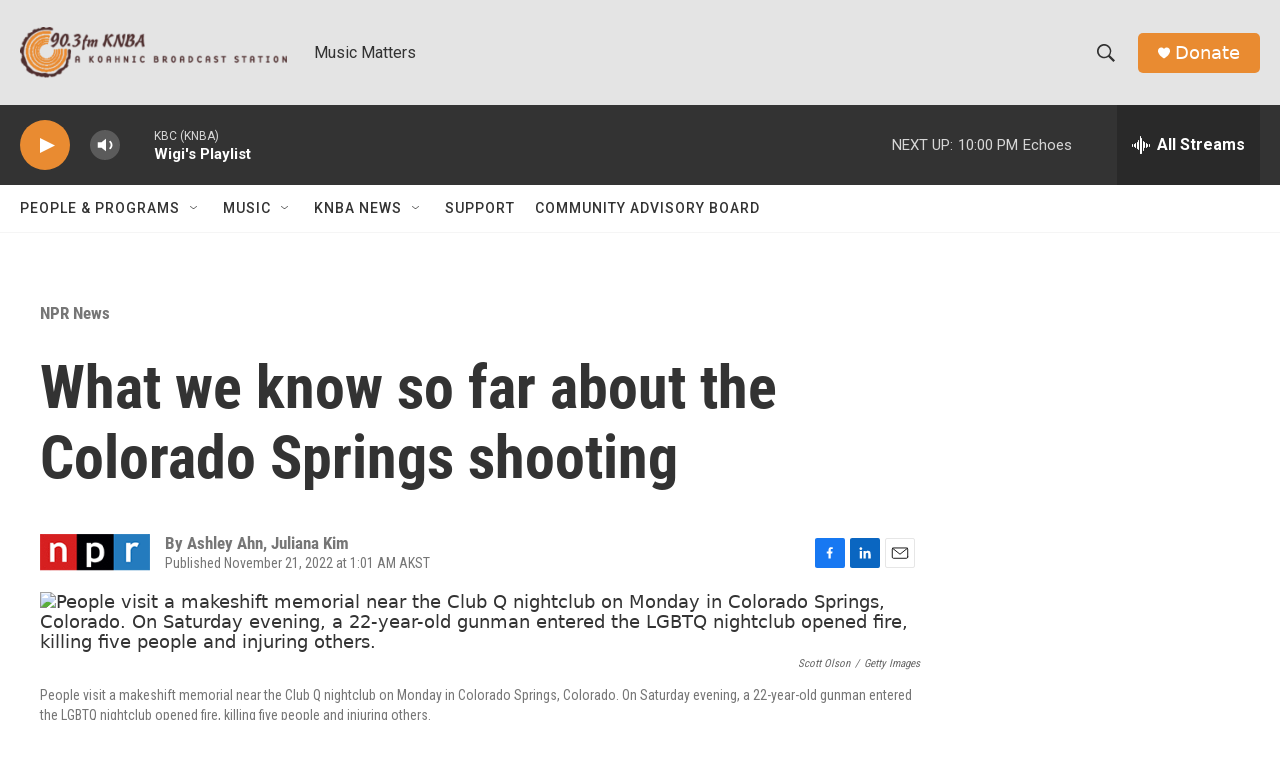

--- FILE ---
content_type: text/html; charset=utf-8
request_url: https://www.google.com/recaptcha/api2/aframe
body_size: 267
content:
<!DOCTYPE HTML><html><head><meta http-equiv="content-type" content="text/html; charset=UTF-8"></head><body><script nonce="GVfL8jdooCDPuPcHBxeGbA">/** Anti-fraud and anti-abuse applications only. See google.com/recaptcha */ try{var clients={'sodar':'https://pagead2.googlesyndication.com/pagead/sodar?'};window.addEventListener("message",function(a){try{if(a.source===window.parent){var b=JSON.parse(a.data);var c=clients[b['id']];if(c){var d=document.createElement('img');d.src=c+b['params']+'&rc='+(localStorage.getItem("rc::a")?sessionStorage.getItem("rc::b"):"");window.document.body.appendChild(d);sessionStorage.setItem("rc::e",parseInt(sessionStorage.getItem("rc::e")||0)+1);localStorage.setItem("rc::h",'1768890918138');}}}catch(b){}});window.parent.postMessage("_grecaptcha_ready", "*");}catch(b){}</script></body></html>